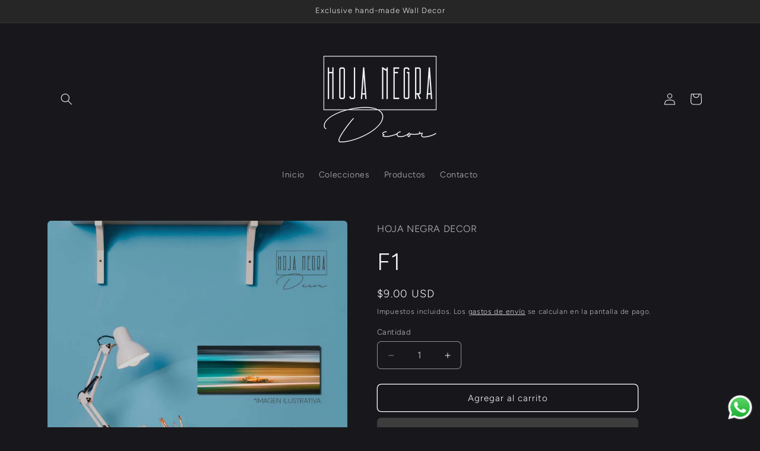

--- FILE ---
content_type: text/javascript
request_url: https://cdn.shopify.com/extensions/0199dd40-3c3c-7e8c-9ce9-145c50199df0/nvzn-easy-art-48/assets/nvznart-button.js
body_size: 2513
content:
/* NVZN ART AR 1.1.7 */
console.log('[NVZN] 1.1.7');
const translations = {
  en: {
    'View on your wall': 'View on your wall',
    'View in your space': 'View in your space',
    'Live view': 'Live view',
    'Virtual view': 'Virtual view',
    'Virtual product preview': 'Virtual product preview',
    'View in Augmented Reality': 'View in Augmented Reality',
    'View in AR': 'View in AR',
  },
  es: {
    'View on your wall': 'Ver en su pared',
    'View in your space': 'Ver en su espacio',
    'Live view': 'Vista en vivo',
    'Virtual view': 'Vista virtual',
    'Virtual product preview': 'Vista virtual del producto',
    'View in Augmented Reality': 'Ver en realidad aumentada',
    'View in AR': 'Ver en AR',
  },
  de: {
    'View on your wall': 'Blick auf Ihre Wand',
    'View in your space': 'Blick in den Raum',
    'Live view': 'Liveübertragung',
    'Virtual view': 'Virtuelle Ansicht',
    'Virtual product preview': 'Virtuelle Produktvorschau',
    'View in Augmented Reality': 'Ansicht der Erweiterten Realität',
    'View in AR': 'Ansicht in AR',
  },
  fr: {
    'View on your wall': 'Voir sur votre mur',
    'View in your space': 'Voir dans votre espace',
    'Live view': 'Vue en direct',
    'Virtual view': 'Vue virtuelle',
    'Virtual product preview': 'Aperçu du produit virtuel',
    'View in Augmented Reality': 'Voir en réalité augmentée',
    'View in AR': 'Voir en AR',
  },
  pt: {
    'View on your wall': 'Vista em sua parede',
    'View in your space': 'Ver em seu espaço',
    'Live view': 'Visualização ao vivo',
    'Virtual view': 'Visão virtual',
    'Virtual product preview': 'Visualização virtual do produto',
    'View in Augmented Reality': 'Visão em realidade aumentada',
    'View in AR': 'Vista em AR',
  },
  it: {
    'View on your wall': 'Visualizza sul tuo muro',
    'View in your space': 'Visualizza nel tuo spazio',
    'Live view': 'Dal vivo',
    'Virtual view': 'Vista virtuale',
    'Virtual product preview': 'Anteprima del prodotto virtuale',
    'View in Augmented Reality': 'Visualizza in Realtà Aumentata',
    'View in AR': 'Visualizza in AR',
  },
};

const UNIT_MAP = {
  inch: 'in',
  cm: 'cm',
};

let APP_URL = 'https://artapp-ecoms.nvzn.io';
let NVZN_URL = 'https://art.nvzn.io';

const statusURL = (shopId, productId) =>
  `https://artapp-ecoms.nvzn.io/api/public/${shopId}/product/${productId}/ar-status`;

const getUrl = async (nvznId, variantId, imgUrl, width, height, unit, lang) => {
  const encodedImgUrl = encodeURIComponent(imgUrl);
  return `https://art.nvzn.io/?a=${nvznId}&p=${variantId}&i=${encodedImgUrl}&w=${width}&h=${height}&u=${unit}&l=${lang}`;
};

const validate = (val) => val && val !== '/' && val !== 'x';

function nvznart_getMaxZIndex() {
  let maxZIndex = 0;
  document.querySelectorAll('*').forEach((element) => {
    const zIndex = parseInt(window.getComputedStyle(element).zIndex, 10);
    if (!isNaN(zIndex) && zIndex > maxZIndex) {
      maxZIndex = zIndex;
    }
  });
  return maxZIndex;
}

function nvznart_closeModal() {
  const modal = document.querySelector('.nvznart-custom-modal');
  if (modal) {
    modal.style.display = 'none';
    document.body.style.overflow = '';
    document.body.removeChild(modal);
  }
}

function initializeNvznAR() {
  //console.log('[NVZN] Initializing AR functionality');
  // First determine if we should show the AR button
  initializeARButton().then((shouldShowButton) => {
    if (!shouldShowButton) return; // Exit early if button shouldn't be shown

    // Only set up event listeners and other functionality if the button will be shown
    setupARButtonFunctionality();
    updateButtonVisibilityForVariant();
  });
}

// Check if DOM is already loaded
if (document.readyState === 'loading') {
  // DOM is still loading, set up the event listener
  //console.log('[NVZN] DOM still loading, setting up event listener');
  document.addEventListener('DOMContentLoaded', initializeNvznAR);
} else {
  // DOM is already loaded, run initialization immediately
  // console.log('[NVZN] DOM already loaded, initializing immediately');
  // Small timeout to ensure all elements are accessible
  setTimeout(initializeNvznAR, 10);
}

/**
 * Determines if the AR button should be shown based on various conditions
 * @returns {Promise<boolean>} Whether the button should be shown
 */
async function initializeARButton() {
  const arBtn = document.getElementById('ar-btn');
  //console.log('[NVZN] AR Button:', arBtn);
  if (!arBtn) return false; // Safety check - exit if button doesn't exist

  // Default to hiding the button
  arBtn.style.display = 'none';

  // Always show in Shopify design mode
  if (Shopify?.designMode) {
    arBtn.style.display = 'flex';
    return true;
  }

  // Check the AR status element
  const arStatusElement = document.getElementById('ar-status');
  //console.log('[NVZN] AR Status Element:', arStatusElement);

  // If status element doesn't exist, don't show button
  if (!arStatusElement) return false;

  const arStatus = arStatusElement.value;

  // Clear cases where we know immediately what to do
  if (arStatus === '1') {
    arBtn.style.display = 'flex';
    return true;
  }

  if (arStatus === '0') {
    return false;
  }

  // If status is neither 1 nor 0, check via API
  if (arStatus) {
    try {
      const shouldShow = await checkARStatusViaAPI();
      if (shouldShow) {
        arBtn.style.display = 'flex';
      }
      return shouldShow;
    } catch (error) {
      console.error('Error checking AR status:', error);
      return false;
    }
  }

  return false;
}

/**
 * Checks AR status using the API
 */
async function checkARStatusViaAPI() {
  const shopId = document.getElementById('shop-id')?.value;
  const productId = document.getElementById('product-id')?.value;

  if (!shopId || !productId) return false;

  try {
    const response = await fetch(statusURL(shopId, productId));
    const { success, isActive } = await response.json();
    return success && isActive;
  } catch (err) {
    console.error('[NVZN] Error checking AR status via API:', err.message);
    return false;
  }
}

/**
 * Sets up all the functionality for the AR button
 */
function setupARButtonFunctionality() {
  //console.log('[NVZN] Setting up AR button functionality');
  // Update button text based on language
  updateButtonText();

  // Add click event listener for opening AR view
  document.getElementById('ar-btn').addEventListener('click', openVariantQR);

  // Add escape key handler for modal
  window.addEventListener('keydown', (event) => {
    if (event.key === 'Escape') {
      nvznart_closeModal();
    }
  });

  // Listen for variant changes
  document.addEventListener('change', () => {
    updateButtonVisibilityForVariant();
  });
}

/**
 * Updates button text based on selected language
 */
function updateButtonText() {
  //console.log('[NVZN] Updating button text');
  const defaultLanguage = 'en';
  const btnText = document.getElementById('btn-text')?.value;
  const language = document.getElementById('language')?.value;
  const btnTextContainer = document.getElementById('btn-text-container');

  if (!btnTextContainer || !btnText) return;

  // Try full language code first (e.g., pt-PT)
  if (translations[language] && translations[language][btnText]) {
    btnTextContainer.innerHTML = translations[language][btnText];
    return;
  }

  // Try base language code (e.g., pt)
  const baseLanguageCode = language?.split('-')[0];
  if (
    baseLanguageCode &&
    translations[baseLanguageCode] &&
    translations[baseLanguageCode][btnText]
  ) {
    btnTextContainer.innerHTML = translations[baseLanguageCode][btnText];
    return;
  }

  // Fallback to default language
  btnTextContainer.innerHTML =
    translations[defaultLanguage][btnText] || btnText;
}

/**
 * Updates button visibility based on selected variant
 */
function updateButtonVisibilityForVariant() {
  //console.log('[NVZN] Updating button visibility');
  const arBtn = document.getElementById('ar-btn');

  const urlParams = new URLSearchParams(window.location.search);
  const variantId =
    urlParams.get('variant') ||
    document.getElementById('first-variant-id')?.value;
  //console.log('Variant ID:', variantId);

  if (!variantId) return;

  const imgUrl = document.getElementById(`img-url-${variantId}`)?.value;
  const dimensions = document.getElementById(`dimensions-${variantId}`)?.value;

  // Only show button if this variant has necessary AR data
  if (validate(imgUrl) && validate(dimensions)) {
    //console.log('Showing AR button');
    arBtn.style.display = 'flex';
  } else {
    //console.log('Hiding AR button');
    arBtn.style.display = 'none';
  }
}

const openVariantQR = async () => {
  const urlParams = new URLSearchParams(window.location.search);
  const variantId =
    urlParams.get('variant') ||
    document.getElementById('first-variant-id').value;
  const nvznId = document.getElementById('nvzn-id').value;
  const imgUrl = document.getElementById(`img-url-${variantId}`).value;
  const dimensions = document.getElementById(`dimensions-${variantId}`).value;
  const unit = UNIT_MAP[document.getElementById(`unit-${variantId}`).value];
  const isMobileDevice = /Mobi/i.test(navigator.userAgent);
  const currentMaxZIndex = nvznart_getMaxZIndex();

  if (!nvznId) return;

  if (validate(imgUrl) && validate(dimensions)) {
    const [width, height] = dimensions.split('x');
    const language = document.getElementById('language')?.value;

    const playerUrl = await getUrl(
      nvznId,
      variantId,
      imgUrl,
      width,
      height,
      unit,
      language
    );
    const modal = document.createElement('div');
    modal.className = 'nvznart-custom-modal';
    modal.style = `z-index: ${currentMaxZIndex + 1};`;
    modal.innerHTML = `
<div class="nvznart-modal-overlay" onclick="nvznart_closeModal"></div>
<div class="nvznart-spinner-container" id="nvzn-art-spinner">
<svg class="nvznart-loading-spinner" viewBox="0 0 100 100" xmlns="http://www.w3.org/2000/svg">
@keyframes nvznartLoadingAnimation 
<polyline
points="0,25 0,0 25,0"
fill="none"
stroke="#FAFAFA"
stroke-width="10"
/>
<polyline
points="75,0 100,0 100,25"
fill="none"
stroke="#FAFAFA"
stroke-width="10"   
/>
<polyline
points="100,75 100,100 75,100"
fill="none"
stroke="#FAFAFA"
stroke-width="10"
/>
<polyline
points="25,100 0,100 0,75"
fill="none"
stroke="#FAFAFA"
stroke-width="10"
/>
</svg>
</div>
<div class="nvznart-iframe-container" style="
width: ${isMobileDevice ? '100%' : '850px'}; 
height: ${isMobileDevice ? '100%' : '580px'};
">
<svg onclick="nvznart_closeModal()" xmlns="http://www.w3.org/2000/svg " viewBox="0 0 30 30" style="
position: absolute; 
top: ${isMobileDevice ? '10px' : '70px'}; 
right: ${isMobileDevice ? '10px' : '20px'}; 
z-index: ${currentMaxZIndex + 2};
">
<circle cx="15" cy="15" r="14" fill="rgba(64,64,64,0.8)"></circle>
<line x1="10" y1="10" x2="20" y2="20" stroke="white" stroke-width="1.5"></line>
<line x1="20" y1="10" x2="10" y2="20" stroke="white" stroke-width="1.5"></line>
</svg>  
<iframe id="lightBoxFrame" src="${playerUrl}" style="width: 100%; height: 100%; border: none;" allow="xr-spatial-tracking *; clipboard-write *; fullscreen *; web-share;" allowfullscreen mozallowfullscreen webkitallowfullscreen></iframe>
</div>
`;

    document.body.appendChild(modal);
    modal.style.display = 'block';
    modal.addEventListener('click', nvznart_closeModal);
    const lightboxFrame = document.getElementById('lightBoxFrame');
    if (lightboxFrame) {
      lightboxFrame.addEventListener('load', () => {
        const spinner = document.getElementById('nvzn-art-spinner');
        if (spinner) {
          spinner.remove();
        }
      });
    }

    window.addEventListener('click', (event) => {
      const modal = document.querySelector('.nvznart-custom-modal');
      if (event.target === modal) {
        modal.style.display = 'none';
      }
    });

    document.body.style.overflow = 'hidden';
  } else {
    alert('AR Preview not configured for this variant');
  }
};
